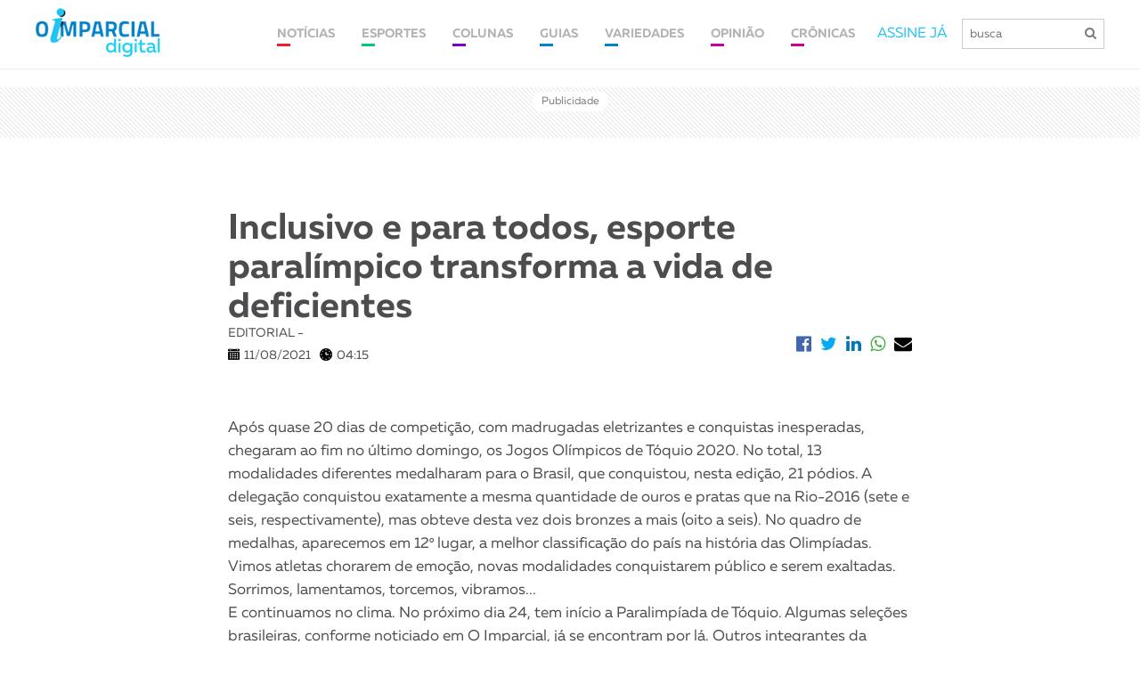

--- FILE ---
content_type: text/html; charset=UTF-8
request_url: https://www.imparcial.com.br/noticias/inclusivo-e-para-todos-esporte-paralimpico-transforma-a-vida-de-deficientes,45566
body_size: 10314
content:
 

<!DOCTYPE html>
<html>
<head>
    <meta charset="utf-8">
    <meta http-equiv="X-UA-Compatible" content="IE=edge">
    <meta name="viewport" content="width=device-width, initial-scale=1">
    <title>Inclusivo e para todos, esporte paralímpico transforma a vida de deficientes | O Imparcial</title>
    <meta name="keywords" content="Presidente Prudente, Prudente, Presidente Prudente e Região, Notícias, Últimas Notícias, Últimas Notícias de Presidente Prudente e Região, Artigos, Crônicas, Críticas, Matérias, Postagem, Esportes, Variedades, Cultura, Agenda Cultural, Publicações Oficiais, Publicações Legais, Classificados">

    <meta name="description" content="Ap&oacute;s quase 20 dias de competi&ccedil;&atilde;o, com madrugadas eletrizantes e conquistas inesperadas, chegaram ao fim no &uacute;ltimo domingo, os Jogos Ol&iacute;mpicos de ">
    <meta name="author" content="Jornal O Imparcial">
    
    <!--start Facebook Open Graph Protocol-->
    <meta property="og:site_name" content="imparcial.com.br/" />
    <meta property="og:type" content="article"/>
    <meta property="og:locale" content="pt_BR" />
    <meta property="og:title" content="Inclusivo e para todos, esporte paralímpico transforma a vida de deficientes"/>
    <meta property="og:url" content="https://www.imparcial.com.br/noticias/inclusivo-e-para-todos-esporte-paralimpico-transforma-a-vida-de-deficientes,45566"/>
    <meta property="og:image" itemprop="image" content="https://www.imparcial.com.br/share/assets/images/calhau_autor.jpg?v=13012021"/>
    <meta property="og:image:width" content="600" />
    <meta property="og:image:height" content="315" />
    <meta property="og:description" content="Ap&oacute;s quase 20 dias de competi&ccedil;&atilde;o, com madrugadas eletrizantes e conquistas inesperadas, chegaram ao fim no &uacute;ltimo domingo, os Jogos Ol&iacute;mpicos de "/>
    <meta property="fb:app_id" content="935546876594245"/>

    <style>.google-auto-placed.ap_container{ display: none !important; }.youtube-embed-wrapper{width: 100% !important;}</style>

    <meta name="robots" content="index,follow">

<!-- favicon -->
<link href="https://www.imparcial.com.br/assets/img/favicon.png" rel=icon>

<!-- Theme Style -->
<script src="https://use.fontawesome.com/86d4774025.js"></script>
<link type="text/css" rel="stylesheet" href="https://www.imparcial.com.br/assets/new/js/slick/slick.css"/>
<link type="text/css" rel="stylesheet" href="https://www.imparcial.com.br/assets/new/css/aos/aos.css"/> 
<link type="text/css" rel="stylesheet" href="https://www.imparcial.com.br/assets/new/css/fonte/muller/styles.css"/>
<link type="text/css" rel="stylesheet" href="https://www.imparcial.com.br/assets/new/css/fancybox/jquery.fancybox.min.css"/>
<link type="text/css" rel="stylesheet" href="https://www.imparcial.com.br/assets/new/css/scroll/jquery.mCustomScrollbar.css"/>
<link type="text/css" rel="stylesheet" href="https://www.imparcial.com.br/assets/new/css/estilo-header-footer.css?v=1768974701"/>
<link type="text/css" rel="stylesheet" href="https://www.imparcial.com.br/assets/new/css/estilo.css?v=1768974701"/>
<link type="text/css" rel="stylesheet" href="https://www.imparcial.com.br/assets/new/css/estilo-noticia.css?v=1768974701"/>
<link type="text/css" rel="stylesheet" href="https://www.imparcial.com.br/assets/new/css/noticia-interna.css?j=1768974701"/>

<!-- Inicio da tag TT de segmencatao -->
<script id="tailtarget" type="text/javascript">
	// <![CDATA[
	var _ttprofiles = _ttprofiles || [];
	_ttprofiles.profiles = [];

	_ttprofiles.push(['_setAccount', 'TT-12019-7']); // _setAccount

	_ttprofiles.push(['_enableServices']);
	document.write("<scr" + "ipt src='" + ("https:" == document.location.protocol ? "https:" : "http:") + "//d.tailtarget.com/profiles.js'></scr" + "ipt>");
	// ]]>
</script>
<!-- Final da tag TT de segmentacao -->

<!-- TailTarget Tag Manager TT-12019-7/CT-827 -->
<script>
    (function(i) {
    var ts = document.createElement('script');
    ts.type = 'text/javascript';
    ts.async = true;
    ts.src = ('https:' == document.location.protocol ? 'https://' : 'http://') + 'tags.t.tailtarget.com/t3m.js?i=' + i;
    var s = document.getElementsByTagName('script')[0];
    s.parentNode.insertBefore(ts, s);
    })('TT-12019-7/CT-827');
</script>
<!-- End TailTarget Tag Manager -->

<!-- Ad Sense -->
<script async src="//pagead2.googlesyndication.com/pagead/js/adsbygoogle.js"></script>
<script>
  (adsbygoogle = window.adsbygoogle || []).push({
	google_ad_client: "ca-pub-6520626932476530",
	enable_page_level_ads: true
  });
</script>
<!-- End Ad Sense -->

<!-- Analytics -->
<script>
	  (function(i,s,o,g,r,a,m){i['GoogleAnalyticsObject']=r;i[r]=i[r]||function(){
	  (i[r].q=i[r].q||[]).push(arguments)},i[r].l=1*new Date();a=s.createElement(o),
	  m=s.getElementsByTagName(o)[0];a.async=1;a.src=g;m.parentNode.insertBefore(a,m)
	  })(window,document,'script','https://www.google-analytics.com/analytics.js','ga');

	  ga('create', 'UA-154981-7', 'auto');
	  ga('send', 'pageview');
</script>
<!-- End Analytics -->


<!-- TailTarget Tag Manager TT-12019-7/CT-827 -->
<script>
    (function(i) {
	    var ts = document.createElement('script');
	    ts.type = 'text/javascript';
	    ts.async = true;
	    ts.src = ('https:' == document.location.protocol ? 'https://' : 'http://') + 'tags.t.tailtarget.com/t3m.js?i=' + i;
	    var s = document.getElementsByTagName('script')[0];
	    s.parentNode.insertBefore(ts, s);
    })('TT-12019-7/CT-827');
</script>

<!-- End TailTarget Tag Manager -->
<script async='async' src='https://www.googletagservices.com/tag/js/gpt.js'></script>

<script>
	var googletag = googletag || {};
  	googletag.cmd = googletag.cmd || [];
</script>

<script>
	googletag.cmd.push(function() 
	{		
		googletag.defineSlot('/125908301/Athia-300x600', [300, 600], 'div-gpt-ad-1501103060491-0').addService(googletag.pubads());
		googletag.defineSlot('/125908301/Athia-300x250', [300, 250], 'div-gpt-ad-1501103237417-0').addService(googletag.pubads());

		googletag.defineSlot('/125908301/MOVIECOM', [728, 90], 'div-gpt-ad-1550840823380-0').addService(googletag.pubads());
		googletag.defineSlot('/125908301/MOVIECOM', [320, 100], 'div-gpt-ad-1550840823380-0-moviecom-mobile').addService(googletag.pubads());

		googletag.defineSlot('/125908301/eleicoes-970x250', [[728, 90], [970, 90], [970, 150]], 'div-gpt-ad-1541012582867-0-eleicoes').addService(googletag.pubads());
		// googletag.defineSlot('/125908301/todos-formatos', [[300, 600], [1024, 768], [728, 90], [300, 250], [970, 90], [970, 150], [970, 250]], 'div-gpt-ad-1541012582867-0').addService(googletag.pubads());	

		googletag.defineSlot('/125908301/todos-formatos', [[728, 90], [970, 90], [970, 150], [970, 250]], 'div-gpt-ad-1541012582867-0').addService(googletag.pubads());
		// googletag.defineSlot('/125908301/cabecalho_970X250', [[728, 90], [970, 90], [970, 150], [970, 250]], 'div-gpt-ad-1541012582867-0').addService(googletag.pubads());

		googletag.defineSlot('/125908301/Billboard-970x250px', [970, 250], 'div-gpt-ad-1565310343630-0').addService(googletag.pubads());
		googletag.defineSlot('/125908301/Billboard-970x250px', [320, 100], 'div-gpt-ad-1541012582867-0-billboard-mobile').addService(googletag.pubads());

		googletag.defineSlot('/125908301/ads_728x90', [[970, 150], [970, 90], [728, 90]], 'div-gpt-ad-1578483907719-0').addService(googletag.pubads());
		googletag.defineSlot('/125908301/detran-modal', [[800, 505], [970, 150]], 'div-gpt-ad-138321441901-0').addService(googletag.pubads());

		googletag.defineSlot('/125908301/todos-formatos', [[300, 50], [300, 100], [300, 200], [300, 250]], 'div-gpt-ad-1541012582867-0-mobile').addService(googletag.pubads());

		// googletag.defineSlot('/125908301/clube-assinante', [970, 150], 'div-gpt-ad-1541012582867-0-clube-assinante').addService(googletag.pubads());
		googletag.defineSlot('/125908301/cabecalho_970X250', [[728, 90], [970, 90], [970, 150], [970, 250]], 'div-gpt-ad-1541012582867-0-clube-assinante').addService(googletag.pubads());
		// googletag.defineSlot('/125908301/clube-assinante', [320, 480], 'div-gpt-ad-1541012582867-0-clube-assinante-mobile').addService(googletag.pubads());
		googletag.defineSlot('/125908301/cabecalho_970X250', [320, 100], 'div-gpt-ad-1541012582867-0-clube-assinante-mobile').addService(googletag.pubads());	

		googletag.defineSlot('/125908301/meio_pagina_970x250', [970, 250], 'div-gpt-ad-22205383484').addService(googletag.pubads());
		googletag.defineSlot('/125908301/meio_pagina_970x250', [320, 100], 'div-gpt-ad-22205383484-mobile').addService(googletag.pubads());

		//googletag.pubads().enableSingleRequest();
		googletag.pubads().collapseEmptyDivs();

		//Parametros Tail Target
		googletag.pubads().setTargeting("ttLS", _ttprofiles.getProfiles);//Estilos de Vida
		googletag.pubads().setTargeting("ttS", _ttprofiles.getSubjects);//Interesses
		googletag.pubads().setTargeting("ttT", _ttprofiles.getTeam);//Futebol
		googletag.pubads().setTargeting("ttC", _ttprofiles.getSocialClass);//Classe Social
		googletag.pubads().setTargeting("ttU", _ttprofiles.getMicrosegments);//Microsegmentos
		googletag.pubads().setTargeting("ttCA", _ttprofiles.getCustomAudience);//Audiencia Customizada
		googletag.pubads().setTargeting("ttE", _ttprofiles.getEquipment);//Dispositivos
		googletag.pubads().setTargeting("ttA", _ttprofiles.getAge);//Idade
		googletag.pubads().setTargeting("ttG", _ttprofiles.getGender);//Gênero

		googletag.enableServices();
  	});
</script>

<!-- RD -->
<script type="text/javascript" async src="https://d335luupugsy2.cloudfront.net/js/loader-scripts/41b17531-11ce-413a-9e5f-805807480ff7-loader.js" ></script>
<!-- RD -->


</head>

<body>
    <div id="header-site">
  <div class="container">
    <div class="box-header">
      <div class="logo">
        <a href="https://www.imparcial.com.br/"><img src="https://www.imparcial.com.br/assets/new/imgs/logo-nova.png" alt="Jornal O Imparcial"/></a>
      </div>
      <div class="box-info-header">
        <nav class="new"> 
        	<ul>
        		<li>
        			<a class="link cl-noticia" href="https://www.imparcial.com.br/noticias">
			            <span>NOTÍCIAS</span>
			        </a>
        			<div class="box-submenu">
		              <a href="https://www.imparcial.com.br/geral">GERAL</a>
		              <a href="https://www.imparcial.com.br/regiao">REGIÃO</a>
		              <a href="https://www.imparcial.com.br/prudente">PRUDENTE</a>
                  <a href="https://www.imparcial.com.br/eleicoes">ELEIÇÕES</a>
		              <a href="https://www.imparcial.com.br/empresas-e-negocios">EMPRESAS & NEGÓCIOS</a>
		              <a href="https://www.imparcial.com.br/o-imparcial-rural">O IMPARCIAL RURAL</a>
                  <a href="https://www.imparcial.com.br/o_imparcial_tv">O IMPARCIAL TV</a>
		              <a href="https://www.imparcial.com.br/casa-e-decoracao">CASA & DECORAÇÃO</a>
		              <a href="https://www.imparcial.com.br/saude-e-bem-estar">SAÚDE & BEM-ESTAR</a>
		              <a href="https://www.imparcial.com.br/personagem">PERSONAGEM</a>		            
		              <a href="https://www.imparcial.com.br/autor/graziela-fernandes">Graziela Fernandes</a>
		              <a href="https://www.imparcial.com.br/autor/bili-infante">Bili Infante</a>
		              <a href="https://www.imparcial.com.br/autor/jose-vicente">José Vicente</a>
		              <a href="https://www.imparcial.com.br/autor/jos-costa">José Costa</a>
		              <a href="https://www.imparcial.com.br/autor/toninho-more">Toninho Moré</a>
		              <a href="https://www.imparcial.com.br/autor/william-asaph-yanraphel">William Asaph Yanraphel</a>
		          </div>
        		</li>
        		<li><a class="link cl-esporte" href="https://www.imparcial.com.br/esportes"><span>ESPORTES</span></a></li>
        		<li>
              <a class="link cl-coluna" href="https://www.imparcial.com.br/colunas"><span>COLUNAS</span></a>
              <div class="box-submenu">
                <a href="https://www.imparcial.com.br/autor/canal-1">CANAL 1</a>
                <a href="https://www.imparcial.com.br/autor/sinomar">SINOMAR</a>
                <a href="https://www.imparcial.com.br/autor/roteiro">ROTEIRO</a>
                <a href="https://www.imparcial.com.br/autor/o-imparcial-ha-50-anos">O IMPARCIAL HÁ 50 ANOS</a>
                <a href="https://www.imparcial.com.br/contexto">Contexto Paulista</a>
                <a href="https://www.imparcial.com.br/coluna/em-fotos">EM FOTOS</a>
                <a href="https://www.imparcial.com.br/autor/homero-ferreira">Plantão</a>
                <a href="https://www.imparcial.com.br/turismo">TURISMO</a>
                <a href="https://www.imparcial.com.br/coluna/diario-de-bordo">DIÁRIO DE BORDO</a>
                <a href="https://www.imparcial.com.br/autor/jair-rodrigues-garcia-junior">NUTRIÇÃO & ATIVIDADE FÍSICA</a>
                <a href="https://www.imparcial.com.br/autor/richard-de-almeida">RICHARD</a>
                <a href="https://www.imparcial.com.br/autor/bruna-melo">BRUNA MELO</a>
                <a href="https://www.imparcial.com.br/autor/luis-isique">INOVAÇÃO & TECNOLOGIA</a>
                <a href="https://www.imparcial.com.br/coluna/diocese-informa">DIOCESE INFORMA</a>
                <a href="https://www.imparcial.com.br/coluna/dignaidade">DIGNAIDADE</a>
                <a href="https://www.imparcial.com.br/coluna/cinemateca">CINEMATECA</a>
                <a href="https://www.imparcial.com.br/turismo-religioso">TURISMO RELIGIOSO</a>
                <a href="https://www.imparcial.com.br/autor/social-instagram">Social Instagram</a>
                <a href="https://www.imparcial.com.br/autor/benjamin-resende">Raízes Prudentinas</a>              
                <a href="https://www.imparcial.com.br/autor/antonio-montenegro-fiuza">Antonio Montenegro Fiuza</a>
                <a href="https://www.imparcial.com.br/autor/luciano-carreira">Luciano Carreira</a>                
              </div>
            </li>
            <li><a class="link cl-guia" href="https://www.imparcial.com.br/guia"><span>GUIAS</span></a></li>
    		<li><a class="link cl-guia" href="https://www.imparcial.com.br/variedades"><span>VARIEDADES</span></a></li>
    		<li>
              <a class="link cl-cultura" href="https://www.imparcial.com.br/opiniao"><span>OPINIÃO</span></a>
              <div class="box-submenu">
                <a href="https://www.imparcial.com.br/artigo">ARTIGOS</a>
                <a href="https://www.imparcial.com.br/editorial">EDITORIAL</a>
              </div>
            </li>
            <li>
              <a class="link cl-cultura" href="https://www.imparcial.com.br/cronica"><span>CRÔNICAS</span></a>
              <div class="box-submenu">
                <a href="https://www.imparcial.com.br/cronica">CRÔNICAS</a>
                <a href="https://www.imparcial.com.br/autor/persio-isaac">PÉRSIO ISAAC</a>
                <a href="https://www.imparcial.com.br/autor/sandro-villar">SANDRO VILLAR</a>
                <a href="https://www.imparcial.com.br/autor/roberto-mancuzo">ROBERTO MANCUZO</a>
              </div>
            </li>
        	</ul>
          <a class="link cl-noticia" href="https://www.imparcial.com.br/noticias"><span>NOTÍCIAS</span></a>
          <a class="link cl-esporte" href="https://www.imparcial.com.br/esportes"><span>ESPORTES</span></a>
          <a class="link cl-coluna" href="https://www.imparcial.com.br/colunas"><span>COLUNAS</span></a>
          <a class="link cl-guia" href="https://www.imparcial.com.br/guia"><span>GUIAS</span></a>
          <a class="link cl-cultura" href="https://www.imparcial.com.br/variedades"><span>CULTURA</span></a>
        </nav>
        <div class="box-busca">
          <a href="https://www.imparcial.com.br/whatsapp">ASSINE JÁ</a>
          <form action="https://www.imparcial.com.br/buscar/" method="GET">
            <!-- <a class="btn-minha-conta" href="https://www.imparcial.com.br/acesso">minha conta</a> -->
              <input name="buscar" id="buscar" type="text" placeholder="busca">                    
              <button type="submit"><i class="fa fa-search"></i></button>
          </form>
        </div>
      </div>
    </div>
  </div>
</div>

<div class="menu-mobile">
  <a href="https://www.imparcial.com.br/"><img src="https://www.imparcial.com.br/assets/new/imgs/logo-nova.png" alt="Jornal O Imparcial"/></a>
  <span class="btn-busca">
    <i class="fa fa-search"></i>
  </span>
  <div class="btn-menu">
    <span></span>
  </div>
</div>
 
<div class="box-busca-mobile">

  <div class="box-busca">
    <span class="btn-voltar"><i class="fa fa-arrow-left" aria-hidden="true"></i></span>
    <form action="https://www.imparcial.com.br/buscar/" method="GET">
        <input name="buscar" id="buscar" type="text" placeholder="busca">
        <button type="submit"><i class="fa fa-search"></i></button>
    </form>
  </div>
</div>


    <section class="box-publi">
        
  <div id="ads_728x90" class="box-public hidden-xs">
      <span>Publicidade</span>
      <div class="box-pub">                  
          <div id='div-gpt-ad-1541012582867-0-clube-assinante' style='margin: auto;'>
            <script>              
              googletag.cmd.push(function() { googletag.display('div-gpt-ad-1541012582867-0-clube-assinante'); });
            </script>
            <!-- <a href="https://www.andorinha.com/" target="_blank" rel="noopener noreferrer">
              <img src="https://www.imparcial.com.br//assets/new/imgs/ads/ads-andorinha.jpg" alt="Anúncio Andorinha">
            </a> -->
          </div>
      </div>
  </div>

  <div id="ads_mobile" class="box-public hidden-xs display_mobile">
      <span>Publicidade</span>
      <div class="box-pub">                    
          <div id='div-gpt-ad-1541012582867-0-clube-assinante-mobile' style='margin: auto;'>
            <script>              
              googletag.cmd.push(function() { googletag.display('div-gpt-ad-1541012582867-0-clube-assinante-mobile'); });
            </script>
            <!-- <a href="https://www.andorinha.com/" target="_blank" rel="noopener noreferrer">
              <img src="https://www.imparcial.com.br//assets/new/imgs/ads/ads-andorinha.jpg" alt="Anúncio Andorinha">
            </a> -->
          </div>
      </div>
  </div>

    </section>

    <section class="noticia">
        <div class="container">
            <div class="box-noticia">
                <div class="box-titulo">
                    <div class="titulo">
                                                 <h1 >Inclusivo e para todos, esporte paralímpico transforma a vida de deficientes</h1>
                                                                                    
                    </div>
                    <div class="sub-titulo">
                        <h2></h2>
                    </div>
                    <div class="infos">
                        <div class="info cada-info">
                            <p>EDITORIAL - <a href="https://www.imparcial.com.br/autor/da-redacao" style="text-decoration: underline !important; color: #0083ca !important;"></a></p>
                            <div class="cada">
                                <img src="https://www.imparcial.com.br/assets/new/imgs/icon-calendar.png" alt="Data" />
                                <span>11/08/2021</span>
                            </div>
                            <div class="cada">
                                <img src="https://www.imparcial.com.br/assets/new/imgs/icon-hours.png" alt="Horário" />
                                <span>04:15</span>
                            </div>
                        </div>
                        <div class="redes cada-info">
                            <div class="item">
                                <a href="https://www.facebook.com/sharer/sharer.php?u=&t=" target="_blank" onclick="window.open('https://www.facebook.com/sharer/sharer.php?u=' + encodeURIComponent(document.URL) + '&t=' + encodeURIComponent(document.URL)); return false;">
                                    <i class="fa fa-facebook-official"></i>
                                </a>
                            </div>
                            <div class="item">
                                <a href="https://twitter.com/intent/tweet?" target="_blank" title="Tweet" onclick="window.open('https://twitter.com/intent/tweet?text=%20Gostei%20dessa%20publicação ' + encodeURIComponent(document.title) + ':%20 ' + encodeURIComponent(document.URL)); return false;">
                                    <i class="fa fa-twitter"></i>
                                </a>
                            </div>
                            <div class="item">
                                <a href="https://www.linkedin.com/shareArticle?mini=true&url=&title=&summary=&source=" target="_blank" title="Share on LinkedIn" onclick="window.open('https://www.linkedin.com/shareArticle?mini=true&url=' + encodeURIComponent(document.URL) + '&title=' + encodeURIComponent(document.title)); return false;">
                                    <i class="fa fa-linkedin"></i>
                                </a>
                            </div>
                            <div class="item">
                                <a class="desk" onclick="window.open(this.href, 'WhatsApp-share','width=580,height=400');return false;" href="https://api.whatsapp.com/send?text=https://www.imparcial.com.br/noticias/inclusivo-e-para-todos-esporte-paralimpico-transforma-a-vida-de-deficientes,45566">
                                    <i class="fa fa-whatsapp"></i>
                                </a>
                                <a class="mobile" href="whatsapp://send?text=https://www.imparcial.com.br/noticias/inclusivo-e-para-todos-esporte-paralimpico-transforma-a-vida-de-deficientes,45566" data-action="share/whatsapp/share">
                                    <i class="fa fa-whatsapp"></i>
                                </a>
                            </div>
                            <div class="item">
                                <a href="/cdn-cgi/l/email-protection#122d616770787771662f34707d766b2f28372022" target="_blank" title="Email" onclick="window.open('mailto:?subject=' + encodeURIComponent(document.title) + '&body=' + encodeURIComponent(document.URL)); return false;">
                                    <i class="fa fa-envelope"></i>
                                </a>
                            </div>
                        </div>
                    </div>
                </div>
                <div class="conteudo">
                    <div class="box-leganda-fotos" style="margin-bottom: 5px; text-align: right; font-style: italic;">
                                            </div>
                                        <div class="box-leganda-fotos" style="margin-bottom: 25px; font-style: italic;">                                            
                                            </div>
                                            <p>Ap&oacute;s quase 20 dias de competi&ccedil;&atilde;o, com madrugadas eletrizantes e conquistas inesperadas, chegaram ao fim no &uacute;ltimo domingo, os Jogos Ol&iacute;mpicos de T&oacute;quio 2020. No total, 13 modalidades diferentes medalharam para o Brasil, que conquistou, nesta edi&ccedil;&atilde;o, 21 p&oacute;dios. A delega&ccedil;&atilde;o conquistou exatamente a mesma quantidade de ouros e pratas que na Rio-2016 (sete e seis, respectivamente), mas obteve desta vez dois bronzes a mais (oito a seis). No quadro de medalhas, aparecemos em 12&ordm; lugar, a melhor classifica&ccedil;&atilde;o do pa&iacute;s na hist&oacute;ria das Olimp&iacute;adas. Vimos atletas chorarem de emo&ccedil;&atilde;o, novas modalidades conquistarem p&uacute;blico e serem exaltadas. Sorrimos, lamentamos, torcemos, vibramos...<br />
E continuamos no clima. No pr&oacute;ximo dia 24, tem in&iacute;cio a Paralimp&iacute;ada de T&oacute;quio. Algumas sele&ccedil;&otilde;es brasileiras, conforme noticiado em O Imparcial, j&aacute; se encontram por l&aacute;. Outros integrantes da delega&ccedil;&atilde;o viajam nos pr&oacute;ximos dias. Amanh&atilde;, por exemplo, ser&aacute; a vez das equipes de parabadminton e paracanoagem. Entre os dias 17 e 25, partem os grupos de ciclismo, esgrima em cadeira de rodas, hipismo, maratona, triatlo, tiro esportivo e parataekwondo.<br />
O Brasil ser&aacute; representado por 256 atletas (incluindo aqueles sem defici&ecirc;ncia, como os guias do atletismo e do ciclismo, os calheiros da bocha, os goleiros do futebol de 5 e o timoneiro do remo) e 431 pessoas ao todo, considerando as comiss&otilde;es t&eacute;cnicas, m&eacute;dica e administrativa.&nbsp;<br />
Entre os nomes da regi&atilde;o que integrar&atilde;o o evento, podemos citar a velocista prudentina, Jerusa Geber dos Santos (classe T11 de cegos totais) que, juntamente com seu guia, Gabriel dos Santos Garcia, j&aacute; se encontra no Jap&atilde;o, e disputar&aacute; as provas de 100 e 200 metros. Durante suas participa&ccedil;&otilde;es nos jogos, a paratleta j&aacute; conquistou medalha de bronze nos 200 metros em Pequim 2008 e prata nos 100 e 200 metros, em Londres 2012. Sem d&uacute;vida alguma, um orgulho para a cidade.&nbsp;<br />
Mas &eacute; preciso lembrar que, mais importante ainda que os p&oacute;dios &ndash; uma consequ&ecirc;ncia de tanto treino, dedica&ccedil;&atilde;o e amor pelo que faz -, s&atilde;o os benef&iacute;cios que o incentivo e a pr&aacute;tica do esporte paral&iacute;mpico t&ecirc;m ocasionado na vida dessas pessoas com defici&ecirc;ncia... na busca pela supera&ccedil;&atilde;o! &Eacute; algo que melhora a autoestima, a autoconfian&ccedil;a e a capacidade motora do atleta. Eles descobrem que s&atilde;o muito mais capazes do que pensam. Inclusive de representar o pa&iacute;s mundo afora.<br />
Esbarramos ainda, infelizmente, na falta de visibilidade, de incentivo, de apoio. Hoje ainda h&aacute; quem desconhe&ccedil;a o esporte paral&iacute;mpico. Ou n&atilde;o d&ecirc; a ele seu devido valor.<br />
Na tentativa de reverter este cen&aacute;rio, uma solenidade, no Centro Cultural Matarazzo, na segunda-feira, formalizou um conv&ecirc;nio entre munic&iacute;pios da regi&atilde;o e o CPB (Comit&ecirc; Paral&iacute;mpico Brasileiro), para capacitar profissionais de educa&ccedil;&atilde;o f&iacute;sica para o incentivo &agrave; procura e pr&aacute;tica pelo esporte paral&iacute;mpico. Uma possibilidade de inclus&atilde;o... De quem desconhece ter acesso, de ajudar a divulgar e conquistar novos adeptos, de contribuir para diminuir o preconceito... De lutarmos por um esporte inclusivo e para todos! Com certeza talentos n&atilde;o v&atilde;o faltar! &Agrave;s vezes, o que falta, &eacute; apenas descobri-los...</p>
                                                   
                </div>
            </div>
        </div>
                    <!-- <div class="comentarios">
                <div class="titulo">
                    <h2>Comentários</h2>
                    <p>Os comentários são de responsabilidade exclusiva de seus autores e não representam a opinião deste site.</p>
                </div>

                <div class="box-comentarios">
                    <div class="item">
                        <div class="head">
                            <div class="nome">
                                <p>SIDNEY DIAS</p>
                            </div>
                            <div class="horario">
                                <p>há 48 min</p>
                            </div>
                        </div>
                        <div class="comentario">
                            <p>Lorem ipsum dolor sit amet, consectetur adipiscing elit. Aenean eu volutpat arcu. Sed sit amet auctor ligula. Aenean augue mi, lacinia ac dolor nec, sodales cursus mi. Fusce et consectetur mi. Etiam scelerisque turpis quis pulvinar posuere. Morbi et vestibulum ex, eget convallis est. Mauris eu consequat justo.</p>
                        </div>
                        <div class="opcoes">
                            <div class="itens">
                                <div class="responda">
                                    <img src="https://www.imparcial.com.br/assets/new/imgs/icon-responda.png">
                                    <p>RESPONDA</p>
                                </div>
                                <div class="curtir">
                                    <img src="https://www.imparcial.com.br/assets/new/imgs/icon-curtir.png">
                                    <p>0</p>
                                </div>
                            </div>
                            <div class="itens">
                                <div class="denuncie">
                                    <img src="https://www.imparcial.com.br/assets/new/imgs/icon-denuncie.png">
                                    <p>DENUNCIE</p>
                                </div>
                            </div>
                        </div>
                    </div>
                </div>
            </div> -->
        </section>

        <!-- <div id="ads_970x90" class="box-public hidden-xs">
    <span>Publicidade</span>
    <div class="box-pub">
        <div id='div-gpt-ad-138321441901-0' style='margin: auto;'>
          <script>
            googletag.cmd.push(function() { googletag.display('div-gpt-ad-138321441901-0'); });
          </script>
        </div>
    </div>
</div> -->

<div id="ads_970x90" class="box-public">
    <span>Publicidade</span>
    <div class="box-pub">
        <div id='div-gpt-ad-138321441901-0' style='margin: auto;'>
          <script data-cfasync="false" src="/cdn-cgi/scripts/5c5dd728/cloudflare-static/email-decode.min.js"></script><script>
            googletag.cmd.push(function() { googletag.display('div-gpt-ad-138321441901-0'); });
          </script>
        </div>
    </div>
</div>
        <section class="noticia">
            <div class="container">
                <div class="veja-tambem">
                    <div class="titulo">
                        <h2>Veja também</h2>
                    </div>
                    <div class="box-noticias">
                                                    <div class="item ">
                                <a href="https://www.imparcial.com.br/noticias/tribunal-regional-do-trabalho-abre-inscricoes-para-programa-de-estagio-na-regiao,78377">
                                                                            <div class="box-img" style="background-image: url('https://www.imparcial.com.br//assets/images/galeria/1768921247.jpeg')">
                                            <span style="background-color: #eb212e">Em Região</span>
                                        </div>
                                                                        <div class="box-informacoes">
                                        <h5>GRADUAÇÃO</h5>
                                        <h2>Tribunal Regional do Trabalho abre inscrições para programa de estágio na região</h2>
                                        <div class="chamada">
                                            <p>O TRT-15 (Tribunal Regional do Trabalho da 15&ordf; Regi&atilde;o)&nbsp;e o CIEE (Centro de Integra&ccedil;&atilde;o Empresa Escola)&nbsp;est&atilde;o com inscri&ccedil;&otilde;es abertas para o programa de est&aacute;gio. Na regi&atilde;o, h&aacute; oportunidades em Adamantina, Dracena, Presidente ...</p>
                                        </div>
                                    </div>
                                </a>
                            </div>
                                                    <div class="item ">
                                <a href="https://www.imparcial.com.br/noticias/concessao-de-servicos-de-remocao-e-guarda-de-veiculos-preve-8-patios-na-regiao,78373">
                                                                            <div class="box-img" style="background-image: url('https://www.imparcial.com.br//assets/images/galeria/1768912842.jpg')">
                                            <span style="background-color: #eb212e">Em Região</span>
                                        </div>
                                                                        <div class="box-informacoes">
                                        <h5>PADRÃO ÚNICO DE OPERAÇÃO</h5>
                                        <h2>Concessão de serviços de remoção e guarda de veículos prevê 8 pátios na região</h2>
                                        <div class="chamada">
                                            <p>O governo de S&atilde;o Paulo publicou o edital da concess&atilde;o dos servi&ccedil;os de remo&ccedil;&atilde;o e guarda de ve&iacute;culos do Detran-SP (Departamento Estadual de Tr&acirc;nsito) e do DER (Departamento de Estradas de Rodagem), incluindo as etapas de recolhimento, cust&oacute;dia, pr...</p>
                                        </div>
                                    </div>
                                </a>
                            </div>
                                                    <div class="item ">
                                <a href="https://www.imparcial.com.br/noticias/policia-rodoviaria-surpreende-gravida-e-bolivianos-com-10-kg-de-cocaina-que-seriam-entregues-em-sp,78372">
                                                                            <div class="box-img" style="background-image: url('https://www.imparcial.com.br//assets/images/galeria/1768912306.jpeg')">
                                            <span style="background-color: #eb212e">Em Região</span>
                                        </div>
                                                                        <div class="box-informacoes">
                                        <h5></h5>
                                        <h2>Polícia Rodoviária surpreende grávida e bolivianos com 10 kg de cocaína que seriam entregues em SP</h2>
                                        <div class="chamada">
                                            <p>Gr&aacute;vida de sete meses, uma moradora de Guarulhos, 26 anos, foi presa na noite desta segunda-feira, em &Aacute;lvares Machado, ao ser surpreendida pela Pol&iacute;cia Militar Rodovi&aacute;ria com 7,9 quilos de coca&iacute;na. Ela foi abordada em um &ocirc;nibus que fazia o itiner&aacute;rio C...</p>
                                        </div>
                                    </div>
                                </a>
                            </div>
                                                    <div class="item ">
                                <a href="https://www.imparcial.com.br/noticias/flagrado-em-posse-de-crack-e-maconha-morador-de-presidente-venceslau-e-preso-pelo-8-baep,78371">
                                                                            <div class="box-img" style="background-image: url('https://www.imparcial.com.br//assets/images/galeria/1768909510.jpeg')">
                                            <span style="background-color: #eb212e">Em Região</span>
                                        </div>
                                                                        <div class="box-informacoes">
                                        <h5></h5>
                                        <h2>Flagrado em posse de crack e maconha, morador de Presidente Venceslau é preso pelo 8º Baep</h2>
                                        <div class="chamada">
                                            <p>Um morador de Presidente Venceslau, 36 anos, foi preso pelo 8&ordm; Baep (Batalh&atilde;o de A&ccedil;&otilde;es Especiais de Pol&iacute;cia), sob acusa&ccedil;&atilde;o do crime de tr&aacute;fico de drogas, na noite desta segunda-feira. Os policiais militares suspeitaram das atitudes do suspeito du...</p>
                                        </div>
                                    </div>
                                </a>
                            </div>
                                                    <div class="item ">
                                <a href="https://www.imparcial.com.br/noticias/em-imovel-de-lvares-machado-policia-ambiental-resgata-cao-em-situacao-de-maus-tratos,78370">
                                                                            <div class="box-img" style="background-image: url('https://www.imparcial.com.br//assets/images/galeria/1768908653.png')">
                                            <span style="background-color: #eb212e">Em Região</span>
                                        </div>
                                                                        <div class="box-informacoes">
                                        <h5></h5>
                                        <h2>Em imóvel de Álvares Machado, Polícia Ambiental resgata cão em situação de maus-tratos </h2>
                                        <div class="chamada">
                                            <p>A Pol&iacute;cia Militar Ambiental apreendeu, nesta segunda-feira, em um im&oacute;vel situado no Jardim Panorama, em &Aacute;lvares Machado, um c&atilde;o v&iacute;tima de maus-tratos. O animal, infestado de parasitas e em situa&ccedil;&atilde;o de desnutri&ccedil;&atilde;o e magreza, apresentava f...</p>
                                        </div>
                                    </div>
                                </a>
                            </div>
                                        
                    </div>
                </div>
            </div>
        </section>
        
        <section id="mapa-site">
	<div class="container">
		<div class="box-mapa-site">
			<div class="item">
				<h4>O Imparcial</h4>
				<a href="https://www.imparcial.com.br/sobre">Sobre O Imparcial</a>
				<a href="https://www.imparcial.com.br/acesso">Minha conta</a>
				<a href="https://www.imparcial.com.br/assine">Assine O Imparcial</a>
				<a href="https://www.imparcial.com.br/midiakit#contato">Fale conosco</a>
			</div>
			<div class="item">
				<h4>Notícias</h4>
				<a href="https://www.imparcial.com.br/prudente">Prudente</a>
				<a href="https://www.imparcial.com.br/regiao">Região</a>
				<a href="https://www.imparcial.com.br/contexto">Contexto Paulista</a>
				<a href="https://www.imparcial.com.br/falecimentos">Falecimentos</a>
			</div>
			<div class="item">
				<h4>Esportes</h4>
				<a href="https://www.imparcial.com.br/esportes">Notícias</a>
				<a href="https://www.imparcial.com.br/coluna/alta-roda">Alta Roda</a>
			</div>
			<div class="item">
				<h4>Turismo</h4>
				<a href="https://www.imparcial.com.br/turismo">Notícias</a>
				<a href="https://www.imparcial.com.br/coluna/diario-de-bordo">Diário de Bordo</a>
			</div>
			<div class="item">
				<h4>Colunas</h4>
				<a href="https://www.imparcial.com.br/colunas">Notícias</a>
				<a href="https://www.imparcial.com.br/coluna/sinomar">Sinomar</a>
				<a href="https://www.imparcial.com.br/coluna/roteiro">Roteiro</a>
				<a href="https://www.imparcial.com.br/coluna/em-fotos">Em fotos</a>				
				<a href="https://www.imparcial.com.br/agendacultural">Agenda cultural</a>
				<a href="https://www.imparcial.com.br/coluna/canal-1">Canal 1</a>
				<!-- <a href="https://www.imparcial.com.br/cinema">Cinema</a> -->
			</div>
			<div class="item">
				<h4>Guias</h4>
				<a href="https://www.imparcial.com.br/guia">Todos</a>
								<a href="https://www.imparcial.com.br/guia/comer-e-beber">Comer e Beber</a>
							</div>
			<div class="item">
				<a class="btn-anuncie-aqui" href="https://www.imparcial.com.br/midiakit">ANUNCIE AQUI</a>

				<h4 class="box-topo">Segurança</h4>
				<img src="https://www.imparcial.com.br/assets/new/imgs/seguranca.png" alt="Site Seguro">
				<h4 class="box-topo">Redes Sociais</h4>
				<ul>
					<li><a href="https://www.facebook.com/OImparcial/"><i class="fa fa-facebook"></i></a></li>
					<li><a href="https://twitter.com/OIMPARCIALSP"><i class="fa fa-twitter"></i></a></li>
					<li><a href="https://www.instagram.com/oimparcialsp/"><i class="fa fa-instagram"></i></a></li>
					<li><a href="https://www.youtube.com/channel/UCZ1uRH3tywNYITKFbQTO2Gg"><i class="fa fa-youtube"></i></a></li>
					<li><a href="https://bit.ly/2ItfU0T"><i class="fa fa-whatsapp"></i></a></li>
				</ul>
			</div>
			<div class="item associado">
				<h4>Associado:</h4>
				<img src="/assets/new/imgs/apj.png">
			</div>
		</div>
	</div>
</section>

<footer>
	<div class="container">
		<div class="box-desenvolvedor">
			<p>&copy; Jornal O Imparcial, propriedade da Editora "Imprensa" Ltda. | Todos os direitos reservados - Desenvolvimento: <a href="https://www.luzpropria.com.br/?utm_source=Imparcial" target="_blank"><img src="https://luzpropria.com.br/logo/logo-luz-propria.png" alt="Luz Própria"></a></p>
		</div>
	</div>
</footer>

<script data-cfasync="false" type="text/javascript" id="clever-core">
	/* <![CDATA[ */
	(function (document, window) {
		var a, c = document.createElement("script"), f = window.frameElement;

		c.id = "CleverCoreLoader62511";
		c.src = "//scripts.cleverwebserver.com/5675ff355e7ef06f662368d3f854c1e0.js";

		c.async = !0;
		c.type = "text/javascript";
		c.setAttribute("data-target", window.name || (f && f.getAttribute("id")));
		c.setAttribute("data-callback", "put-your-callback-macro-here");

		try {
			a = parent.document.getElementsByTagName("script")[0] || document.getElementsByTagName("script")[0];
		} catch (e) {
			a = !1;
		}

		a || (a = document.getElementsByTagName("head")[0] || document.getElementsByTagName("body")[0]);
		a.parentNode.insertBefore(c, a);
	})(document, window);
	/* ]]> */
</script>      

<script src="https://www.imparcial.com.br/assets/new/js/jquery/jquery-3.2.1.min.js"></script>

<script src="https://www.imparcial.com.br/assets/new/js/jquery/jmask.js"></script>
<script src="https://www.imparcial.com.br/assets/new/js/jquery/jquery.validate.js"></script>
<script src="https://www.imparcial.com.br/assets/new/js/parallax/parallax.min.js"></script>
<script src="https://www.imparcial.com.br/assets/new/js/aos/aos.js"></script>
<script type="text/javascript" src="https://www.imparcial.com.br/assets/new/js/scroll/jquery.mCustomScrollbar.js"></script>
<script type="text/javascript" src="https://www.imparcial.com.br/assets/new/js/scroll/jquery.mCustomScrollbar.concat.min.js"></script> 
<script type="text/javascript" src="https://www.imparcial.com.br/assets/new/js/slick/slick.min.js"></script>
<script type="text/javascript" src="https://www.imparcial.com.br/assets/new/js/fancybox/jquery.fancybox.min.js"></script>
<script type="text/javascript" src="https://www.imparcial.com.br/assets/new/js/script.js?v=1768974701"></script>

<script defer src="https://static.cloudflareinsights.com/beacon.min.js/vcd15cbe7772f49c399c6a5babf22c1241717689176015" integrity="sha512-ZpsOmlRQV6y907TI0dKBHq9Md29nnaEIPlkf84rnaERnq6zvWvPUqr2ft8M1aS28oN72PdrCzSjY4U6VaAw1EQ==" data-cf-beacon='{"version":"2024.11.0","token":"13cc5fd340fb4473be2d50db198d8d88","r":1,"server_timing":{"name":{"cfCacheStatus":true,"cfEdge":true,"cfExtPri":true,"cfL4":true,"cfOrigin":true,"cfSpeedBrain":true},"location_startswith":null}}' crossorigin="anonymous"></script>
</body>

</html>    </body>
    </html>

--- FILE ---
content_type: text/html; charset=utf-8
request_url: https://www.google.com/recaptcha/api2/aframe
body_size: 266
content:
<!DOCTYPE HTML><html><head><meta http-equiv="content-type" content="text/html; charset=UTF-8"></head><body><script nonce="SVsP072voPHUsx8hoUqe6A">/** Anti-fraud and anti-abuse applications only. See google.com/recaptcha */ try{var clients={'sodar':'https://pagead2.googlesyndication.com/pagead/sodar?'};window.addEventListener("message",function(a){try{if(a.source===window.parent){var b=JSON.parse(a.data);var c=clients[b['id']];if(c){var d=document.createElement('img');d.src=c+b['params']+'&rc='+(localStorage.getItem("rc::a")?sessionStorage.getItem("rc::b"):"");window.document.body.appendChild(d);sessionStorage.setItem("rc::e",parseInt(sessionStorage.getItem("rc::e")||0)+1);localStorage.setItem("rc::h",'1768974705307');}}}catch(b){}});window.parent.postMessage("_grecaptcha_ready", "*");}catch(b){}</script></body></html>

--- FILE ---
content_type: text/css
request_url: https://www.imparcial.com.br/assets/new/css/estilo-noticia.css?v=1768974701
body_size: 2124
content:
.noticia .container {
    max-width: 1100px
}

.noticia {
    color: #4d4d4f;
    max-width: 100%;
    box-sizing: border-box
}

.noticia div {
    width: auto
}

.noticia .box-noticia {
    display: flex;
    flex-wrap: wrap;
    justify-content: center;
    align-items: flex-start;
    margin: 60px 0
}

.noticia .box-titulo {
    max-width: 768px;
    width: 100%;
    margin-bottom: 30px;
    align-items: flex-start
}

.noticia .box-titulo .titulo {
    width: 100%
}

.noticia .box-titulo h1 {
    font-family: MullerBold;
    font-size: 40px;
    line-height: 44px;
    color: #4d4d4f;
    width: calc(100% - 100px)
}

.noticia .box-titulo .imagem {
    width: 100px;
    border-radius: 50%;
    overflow: hidden
}

.noticia .box-titulo h2 {
    font-family: MullerRegular;
    font-size: 22px;
    font-weight: 400;
    line-height: 28px;
    margin: 30px 0;
    color: #4d4d4f
}

.noticia .box-titulo .infos {
    display: flex;
    flex-wrap: wrap;
    width: 100%;
    justify-content: space-between;
    align-items: center
}

.noticia .box-titulo .infos .cada-info {
    width: 50%
}

.noticia .box-titulo .infos .info {
    display: flex;
    flex-wrap: wrap;
    justify-content: flex-start;
    align-items: flex-start
}

.noticia .box-titulo .infos .info>p {
    margin: 0 0 10px;
    width: 100%;
    font-size: 14px
}

.noticia .box-titulo .infos .info .cada {
    width: auto;
    display: flex;
    flex-wrap: wrap;
    justify-content: flex-start;
    align-items: center;
    margin-right: 10px;
    font-size: 14px
}

.noticia .box-titulo .infos .info .cada img {
    margin: 0 5px 3px 0
}

.redes {
    display: flex;
    flex-wrap: wrap;
    justify-content: flex-end;
    align-items: flex-start
}

.redes .item {
    margin-right: 10px;
    width: auto
}

.redes .item:last-child {
    margin-right: 0
}

.redes .item a {
    font-size: 22px;
    color: #000;
    transition: .3s
}

.redes .item a.mobile {
    display: none
}

.redes .item:nth-child(1) a {
    color: #4267b2
}

.redes .item:nth-child(2) a {
    color: #03a9f4
}

.redes .item:nth-child(3) a {
    color: #0077b5
}

.redes .item:nth-child(4) a {
    color: #4caf50
}

.redes .item a i {
    transition: .3s;
    font-size: 20px !important
}

.redes .item a:hover i {
    transform: translate(0, -5px)
}

.noticia .box-noticia .conteudo {
    display: flex;
    flex-wrap: wrap;
    justify-content: center;
    align-items: flex-start;
    max-width: 768px
}

.box-leganda-fotos {
    margin-bottom: 30px;
    width: 100% !important
}

.noticia .box-noticia .conteudo .credito {
    width: 100%;
    margin-bottom: 0;
    font-size: 14px;
    color: #777;
    margin-top: 10px
}

.noticia .box-noticia .conteudo img {
    max-width: 768px;
    height: auto !important;
    margin: 10px 0
}

.noticia .box-noticia .conteudo blockquote,
.noticia .box-noticia .conteudo h2,
.noticia .box-noticia .conteudo h3,
.noticia .box-noticia .conteudo p,
.noticia .box-noticia .conteudo p span,
.noticia .box-noticia .conteudo ul,
.noticia .box-noticia .conteudo ul li,
.noticia .comentarios {
    max-width: 768px;
    width: 100%;
    margin-bottom: 20px;
    font-size: 17px !important;
    font-family: MullerRegular !important;
    line-height: 26px
}

.noticia .box-noticia .conteudo h2 {
    width: 100%;
    margin-right: 0 !important;
    font-size: 20px;
    margin-bottom: 15px
}

.noticia .box-noticia .conteudo p {
    margin-right: 0 !important
}

.noticia .box-noticia .conteudo strong {
    font-weight: 700;
    font-family: MullerBold
}

.noticia .box-noticia .conteudo table td {
    font-size: 16px
}

.noticia .box-noticia .conteudo table tbody tr>td {
    padding: 10px 4px !important
}

.veja-tambem {
    max-width: 768px;
    width: 100%
}

.noticia .box-noticia .conteudo ul li {
    margin-bottom: 10px;
    margin-left: 30px;
    list-style: disc
}

.noticia .box-noticia .conteudo a {
    text-decoration: underline !important;
    color: #0083ca !important;
    transition: .3s
}

.noticia .box-noticia .conteudo a:hover {
    color: #0083ca !important
}

.noticia .box-noticia .conteudo span {
    font-size: 14px;
    max-width: 768px;
    width: 100%;
    margin-bottom: 0
}

.noticia .box-noticia .conteudo blockquote {
    padding-left: 55px;
    position: relative;
    box-sizing: border-box
}

.noticia .box-noticia .conteudo blockquote::before {
    content: "";
    width: 45px;
    height: 4px;
    background-color: #0083ca;
    display: block;
    left: 0;
    top: 14px;
    position: absolute
}

.noticia .box-noticia .conteudo table,
.noticia .box-noticia .conteudo table tbody {
    background: #fff;
    max-width: 100%;
    width: 100% !important;
    display: inline-block;
    margin-bottom: 20px
}

.noticia .box-noticia .conteudo table tbody tr {
    width: 100%;
    box-sizing: border-box
}

.noticia .box-noticia .conteudo table tbody tr>td {
    width: 200px !important
}

.noticia .comentarios {
    border-top: 2px solid #ebebeb;
    padding: 30px 0
}

.noticia .comentarios,
.veja-tambem {
    margin: 0 auto
}

.veja-tambem {
    margin-bottom: 70px
}

.noticia .comentarios .titulo h2,
.veja-tambem .titulo h2 {
    color: #0083ca;
    font-family: MullerBold;
    margin-bottom: 10px
}

.noticia .comentarios .box-comentarios {
    margin: 40px 0
}

.noticia .comentarios .box-comentarios .item {
    margin-bottom: 65px
}

.noticia .comentarios .box-comentarios .head {
    display: flex;
    width: 100%;
    flex-wrap: wrap;
    justify-content: space-between;
    align-items: center
}

.noticia .comentarios .box-comentarios .head .nome p {
    font-weight: 700
}

.noticia .comentarios .box-comentarios .comentario {
    margin: 20px 0
}

.noticia .comentarios .box-comentarios .opcoes {
    display: flex;
    flex-wrap: wrap;
    justify-content: space-between;
    align-items: center;
    width: 100%
}

.noticia .comentarios .box-comentarios .opcoes .itens {
    width: 50%;
    display: flex;
    flex-wrap: wrap;
    justify-content: flex-start;
    align-items: center
}

.noticia .comentarios .box-comentarios .opcoes .itens:last-child {
    justify-content: flex-end
}

.noticia .comentarios .box-comentarios .opcoes .itens div {
    display: flex;
    flex-wrap: wrap;
    justify-content: flex-start;
    align-items: center;
    cursor: pointer;
    transition: .3s
}

.noticia .comentarios .box-comentarios .opcoes .itens div:hover {
    transform: translate(0, -5px)
}

.noticia .comentarios .box-comentarios .opcoes .itens .responda {
    margin-right: 30px
}

.noticia .comentarios .box-comentarios .opcoes .itens img {
    margin: 0 5px 3px 0
}

.veja-tambem .item {
    display: flex;
    flex-wrap: wrap;
    justify-content: flex-start;
    align-items: center;
    margin-bottom: 30px
}

.veja-tambem .item .imagem {
    width: calc(40% - 20px);
    margin-right: 20px;
    min-height: 180px
}

.veja-tambem .item .imagem .img {
    background-size: cover;
    background-position: center;
    background-repeat: no-repeat;
    min-height: 180px
}

.veja-tambem .item .imagem .categoria {
    position: absolute;
    right: 0;
    bottom: 0;
    padding: 2px 14px
}

.veja-tambem .item .imagem .categoria p {
    font-size: 12px;
    color: #fff
}

.veja-tambem .item .infos {
    width: calc(60%)
}

.veja-tambem .item .infos span {
    font-size: 10px;
    text-transform: uppercase
}

.veja-tambem .item .infos h2 {
    margin: 10px 0;
    font-size: 24px;
    color: #4d4d4f;
    transition: .3s
}

.veja-tambem .item .infos a:hover h2 {
    color: #0083ca
}

.anuncio {
    width: 100%;
    display: flex;
    flex-wrap: wrap;
    justify-content: center;
    align-items: center
}

#coluna .box-coluna .titulo {
    width: 100%
}

#coluna .box-coluna .titulo h1 {
    color: #0083ca;
    margin-bottom: 20px;
    font-size: 46px;
    font-family: MullerBold
}

#coluna .box-coluna {
    padding: 50px 0;
    display: flex;
    flex-wrap: wrap;
    justify-content: space-between;
    align-items: flex-start
}

#coluna .box-coluna .maior {
    width: calc(100% - 400px)
}

#coluna .box-coluna .maior .veja-tambem {
    margin: 0;
    max-width: 100%
}

#coluna .box-coluna .sidebar {
    width: 280px
}

#coluna .box-coluna .sidebar .colunista {
    background-color: #f1f2f2;
    padding: 25px 0 25px 25px;
    margin-bottom: 50px
}

#coluna .box-coluna .sidebar .colunista .imagem {
    display: flex;
    flex-wrap: wrap;
    justify-content: flex-end;
    align-items: center;
    position: relative
}

#coluna .box-coluna .sidebar .colunista .imagem:before {
    content: "";
    display: block;
    background-color: #0083ca;
    width: 65%;
    height: 2px;
    right: 0;
    bottom: -8px;
    position: absolute
}

#coluna .box-coluna .sidebar .colunista .infos {
    padding: 30px 30px 0 0
}

#coluna .box-coluna .sidebar .colunista .infos p {
    text-align: right;
    color: #4d4d4f;
    font-size: 14px;
    width: 100%;
    line-height: 22px
}

#coluna .box-coluna .sidebar .colunista .infos p a {
    color: #4d4d4f;
    white-space: nowrap;
    width: 100%;
    overflow: hidden;
    text-overflow: ellipsis;
    display: inline-block
}

#coluna .box-coluna .sidebar .outros h2 {
    color: #0083ca;
    margin-bottom: 20px
}

#coluna .box-coluna .sidebar .outros .item {
    margin-bottom: 20px
}

#coluna .box-coluna .sidebar .outros .item a {
    display: flex;
    flex-wrap: wrap;
    justify-content: space-between;
    align-items: center;
    width: 100%
}

#coluna .box-coluna .sidebar .outros .item .imagem {
    width: 80px
}

#coluna .box-coluna .sidebar .outros .item .nome {
    width: calc(100% - 90px);
    position: relative
}

#coluna .box-coluna .sidebar .outros .item .nome p {
    margin-bottom: 15px;
    color: #4d4d4f;
    font-size: 16px
}

#coluna .box-coluna .sidebar .outros .item .nome:before {
    content: "";
    display: block;
    background-color: #0083ca;
    width: 40px;
    height: 2px;
    left: 0;
    bottom: 8px;
    position: absolute;
    transition: .3s
}

#coluna .box-coluna .sidebar .outros .item a:hover .nome:before {
    width: 80%
}

#docs{
    margin-top: 30px;
}

#docs .lista-docs{
    padding: 50px 0;
}

#docs .lista-docs h1{
    color: #0083ca;
    margin-bottom: 18px;
    font-size: 46px;
    font-family: MullerBold;
}

#docs .lista-docs .docs-filtros{
    width: 100%;
    padding: 1rem 0;


    display: flex;
    align-items: center;
    gap: 12px;
}

#docs .lista-docs .docs-filtros select{
    display: block;
    width: 184px;
    border:1px solid var(--azulClaro);
    border-radius: 4px;
    padding: 12px;
    color: var(--azulClaro);
    font-family: "MullerBold";
}

#docs .lista-docs .listagem{
    width: 100%;
    padding: 2rem 0;

    display: block;
}

#docs .lista-docs .listagem .doc-item{
    width: 100%;
}

#docs .lista-docs .listagem .doc-item h4{
    font-size: 1.375rem;
    font-family: "MullerRegular";
    color: var(--azulLink);
}   

#docs .lista-docs .listagem .doc-item h4 i{
    font-size: 22px !important;
    color: red;
    margin-right: 4px;
}

@media(max-width:978px) {
    .noticia .container {
        max-width: 90%;
        margin: 0 auto
    }

    .noticia .box-titulo h1 {
        font-size: 50px
    }

    .noticia .box-titulo h2 {
        font-size: 20px
    }

    .noticia .box-noticia .conteudo blockquote,
    .noticia .box-noticia .conteudo h3,
    .noticia .box-noticia .conteudo p,
    .noticia .box-noticia .conteudo ul,
    .noticia .box-noticia .conteudo ul li,
    .noticia .comentarios,
    .veja-tambem {
        font-size: 16px;
        line-height: 26px
    }

    .veja-tambem .item .infos h2 {
        font-size: 22px
    }

    #coluna .box-coluna .maior {
        width: calc(100% - 300px)
    }

    #coluna .box-coluna .sidebar {
        width: 220px
    }

    #coluna .box-coluna .sidebar .outros .item .nome p {
        font-size: 16px
    }

    .noticia .box-noticia {
        margin-top: 30px
    }

    .box-publi {
        margin-top: 55px
    }

    #docs .lista-docs .docs-filtros select{
        width: 48%;
    }
}

@media(max-width:768px) {
    .noticia .box-titulo h1 {
        font-size: 40px
    }

    .noticia .box-titulo h2 {
        font-size: 18px;
        line-height: 26px
    }

    .noticia .box-titulo .infos .info .cada p,
    .noticia .box-titulo .infos .info>p {
        font-size: 14px
    }

    .noticia .box-titulo .infos .info .cada img {
        margin: 0 4px 2px 0
    }

    .noticia .box-titulo .infos .redes .item a.mobile {
        display: block
    }

    .noticia .box-titulo .infos .redes .item a.desk {
        display: none
    }

    .noticia .box-noticia,
    .noticia .box-noticia .conteudo {
        width: 100%
    }

    .noticia .box-noticia .conteudo img {
        max-width: 100%
    }

    .noticia .box-noticia .conteudo table td {
        width: auto !important;
        white-space: normal
    }

    .noticia .box-noticia .conteudo table td span {
        font-size: 12px !important;
        white-space: normal
    }

    .veja-tambem .item .imagem {
        width: calc(46% - 20px);
        margin-right: 15px;
        min-height: 150px
    }

    .veja-tambem .item .imagem .img {
        min-height: 150px
    }

    .veja-tambem .item .imagem .categoria {
        padding: 2px 10px
    }

    .veja-tambem .item .imagem .categoria p {
        font-size: 10px
    }

    .veja-tambem .item .infos {
        width: calc(54%)
    }

    .veja-tambem .item .infos h2 {
        font-size: 18px;
        margin: 6px 0;
        line-height: 22px
    }

    #coluna .box-coluna .maior {
        width: 100%;
        margin-bottom: 50px
    }

    #coluna .box-coluna .sidebar {
        width: 100%;
        display: flex;
        flex-wrap: wrap;
        justify-content: space-between;
        align-items: flex-start
    }

    #coluna .box-coluna .sidebar .colunista {
        width: 48%
    }

    #coluna .box-coluna .sidebar .outros {
        width: 48%
    }
}

@media(max-width:500px) {
    .noticia .box-titulo {
        max-width: 100%
    }

    .noticia .box-titulo .titulo {
        width: 100%
    }

    .noticia .box-titulo h1 {
        font-size: 24px;
        line-height: 32px;
        width: 100%;
        margin-bottom: 15px
    }

    #coluna .box-coluna .titulo h1 {
        margin-bottom: 0;
        margin-top: 10px
    }

    .noticia div.veja-tambem {
        max-width: 90%
    }

    .noticia .box-titulo .infos .cada-info {
        width: 100%
    }

    .noticia .box-noticia .conteudo .credito {
        width: 100%
    }

    .noticia .box-titulo .infos .cada-info:first-child {
        margin-bottom: 30px
    }

    .veja-tambem .item {
        margin-bottom: 30px
    }

    .noticia .box-titulo .infos .redes {
        justify-content: flex-start
    }

    .redes .item a i {
        font-size: 30px !important
    }

    .redes .item {
        margin-right: 30px
    }

    .noticia .comentarios .box-comentarios .opcoes .itens {
        width: 100%
    }

    .noticia .comentarios .box-comentarios .opcoes .itens:last-child {
        justify-content: flex-start;
        margin-top: 20px
    }

    .veja-tambem .item .imagem,
    .veja-tambem .item .imagem .img {
        width: 100%;
        margin-right: 0;
        min-height: 180px
    }

    .veja-tambem .item .infos {
        width: 100%
    }

    #coluna .box-coluna .sidebar .colunista {
        width: 100%
    }

    #coluna .box-coluna .sidebar .outros {
        width: 100%
    }

    .noticia .box-titulo h2 {
        margin-top: 0;
        font-size: 16px;
        line-height: 22px;
        margin-bottom: 20px
    }
}